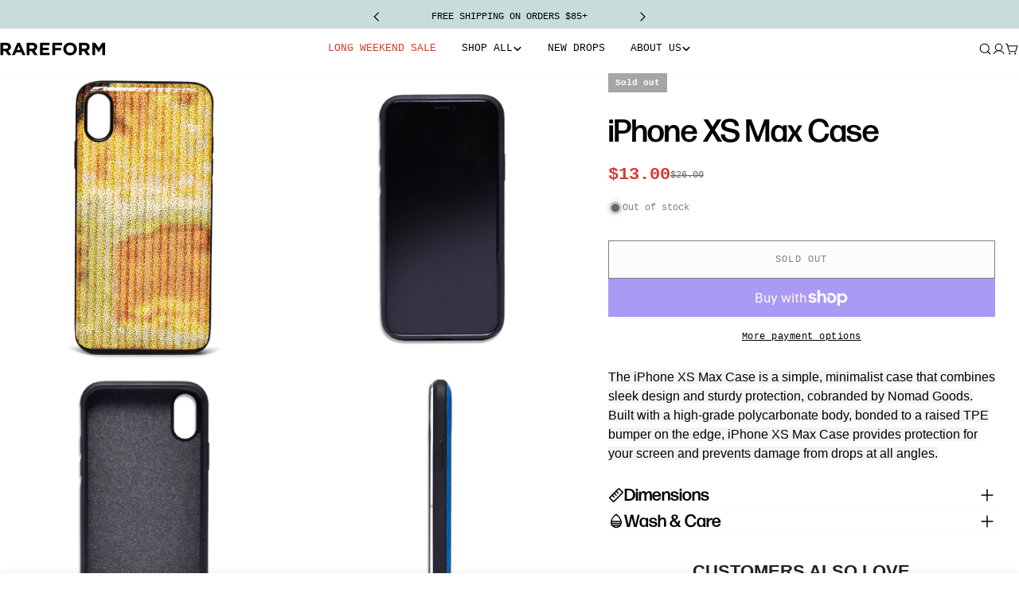

--- FILE ---
content_type: text/css
request_url: https://www.rareform.com/cdn/shop/t/840/assets/section-image-comparison.css?v=571229787247924271768433762
body_size: 487
content:
.image-comparison{position:relative;z-index:0;display:block;overflow:hidden;--color-foreground: 34, 34, 34;--drag-thickness: .5rem;--button-size: 5rem;--button-icon-size: 2.4rem;--heading-offset-x: 2rem;--heading-offset-y: 2rem}.image-comparison--small{--hero-height: 42rem}.image-comparison--medium{--hero-height: 56rem}.image-comparison--large{--hero-height: 72rem}.image-comparison[is-visible]{--percent: 50%}.image-comparison__animation-trigger{display:block;position:absolute;bottom:0;left:0;width:100%;height:.1rem;pointer-events:none}.image-comparison--media{display:block;position:relative;overflow:hidden;background:#f3f3f3}.image-comparison__before .placeholder-svg{background-color:#00000070}.image-comparison__after{position:absolute;z-index:1;top:0;left:0;width:100%;height:100%;overflow:hidden}.image-comparison__button{cursor:pointer;position:absolute;z-index:2;color:inherit;background-color:transparent;border:none;padding:0;transition:none}.image-comparison__button:before{content:"";position:absolute;background-color:#fff;pointer-events:none;box-shadow:0 0 8px #0000001c}.image-comparison__button span{position:absolute;top:50%;left:50%;width:var(--button-size);height:var(--button-size);transform:translate(-50%,-50%);border-radius:50%;color:#222;background-color:#fff;display:flex;align-items:center;justify-content:center;box-shadow:0 9px 11px #0000001c}.image-comparison__button span:before{content:"";width:5rem;height:5rem;position:absolute;top:50%;left:50%;transform:translate(-50%,-50%)}.image-comparison__button svg{width:var(--button-icon-size);height:var(--button-icon-size)}.image-comparison__product{margin-top:1.6rem}.image-comparison__product-title{padding:0!important}.image-comparison__product .f-price>*{margin:0}.image-comparison__wrapper{height:var(--hero-height)}.image-comparison__wrapper img,.image-comparison__wrapper svg{display:block;max-width:100%;position:absolute;top:0;left:0;height:100%;width:100%;object-fit:cover;pointer-events:none}@media (max-width: 767.98px){.image-comparison__wrapper.has-mobile-image .image-comparison--image-desktop{display:none}}@media (min-width: 768px){.image-comparison--image-mobile{display:none!important}}.image-comparison__heading{position:absolute;top:var(--heading-offset-y);inset-inline:var(--heading-offset-x) auto;z-index:1;margin:0;align-items:center;justify-content:center;text-align:center;opacity:1;visibility:visible;transition:opacity .25s ease;text-transform:inherit;color:rgb(var(--color-foreground))}.image-comparison__after .image-comparison__heading{inset-inline:auto var(--heading-offset-x)}.image-comparison__heading-style--badge .image-comparison__heading{background:rgb(var(--color-background));padding:.5rem 1.2rem;box-shadow:0 0 10px #0000001a;border-radius:var(--badges-radius)}.image-comparison__heading-style--plain .image-comparison__heading{background:none}.image-comparison[data-direction=horizontal] .image-comparison__after{clip-path:inset(0px 0px 0px var(--percent, 50%))}.image-comparison[data-direction=horizontal] .image-comparison__button{top:0;inset-inline-start:var(--percent, 50%);margin-inline-start:-1.4rem;height:100%;width:2.8rem;cursor:col-resize}.image-comparison[data-direction=horizontal] .image-comparison__button:before{top:0;left:50%;height:100%;width:var(--drag-thickness);margin-left:calc(var(--drag-thickness) / -2)}.image-comparison[data-direction=vertical] .image-comparison__after{clip-path:inset(var(--percent, 50%) 0px 0px 0px)}.image-comparison[data-direction=vertical] .image-comparison__after .image-comparison__heading{left:var(--heading-offset-x);bottom:var(--heading-offset-y);right:auto;top:auto}.image-comparison[data-direction=vertical] .image-comparison__button{left:0;top:var(--percent, 50%);width:100%;height:2.8rem;margin-top:-1.4rem;cursor:row-resize}.image-comparison[data-direction=vertical] .image-comparison__button:before{top:50%;left:0;width:100%;height:var(--drag-thickness);margin-top:calc(var(--drag-thickness) / -2)}.image-comparison[data-direction=vertical] .image-comparison__button span{transform:rotate(90deg) translate(-50%,50%)}.image-comparison.is-animating .image-comparison__after{transition-property:clip-path;transition-duration:1s;transition-timing-function:ease}.image-comparison.is-animating .image-comparison__button{transition-property:top,left,right;transition-duration:1s;transition-timing-function:ease}.image-comparison.is-dragging .image-comparison__heading{opacity:0}@media (prefers-reduced-motion: no-preference){.image-comparison:not([is-visible]){--percent: 95%}}@media (prefers-reduced-motion: no-preference) and (min-width: 768px){.image-comparison:not([is-visible]){--percent: 97.8%}.section-header-right-column .image-comparison:not([is-visible]){--percent: 95.6%}}@media (max-width: 767.98px){.image-comparison{--drag-thickness: .3rem;--button-size: 4rem;--button-icon-size: 1.92rem}.image-comparison--small{--hero-height: 29rem}.image-comparison--medium{--hero-height: 36rem}.image-comparison--large{--hero-height: 42rem}}.section--image-comparison.section-header-left-column .section__wrapper,.section--image-comparison.section-header-right-column .section__wrapper{display:grid;grid-template-columns:1fr;gap:1.6rem 1rem}.section--image-comparison.section-header-right-column .section__header-wrap{order:9}.section--image-comparison.section-header-right-column .section__header{padding:var(--header-padding-bottom-mobile) 0 0}@media (min-width: 768px){.section--image-comparison.section-header-left-column .section__wrapper,.section--image-comparison.section-header-right-column .section__wrapper{grid-template-columns:repeat(2,1fr)}.section--image-comparison.section-header-left-column .section__header-wrap,.section--image-comparison.section-header-right-column .section__header-wrap{display:flex;align-items:center}.section--image-comparison.section-header-left-column .section__header,.section--image-comparison.section-header-right-column .section__header{max-width:55rem;padding:0 1.5rem;margin:0 auto}}
/*# sourceMappingURL=/cdn/shop/t/840/assets/section-image-comparison.css.map?v=571229787247924271768433762 */


--- FILE ---
content_type: text/json
request_url: https://conf.config-security.com/model
body_size: 85
content:
{"title":"recommendation AI model (keras)","structure":"release_id=0x51:30:40:63:51:69:27:69:24:75:47:4a:44:6c:47:35:72:48:68:23:61:28:2d:52:35:79:42:38:23;keras;5uvfs1la3wbhyybd9p9777hew6dn6dcxqokrpuuoft48cr6hcegrfkqdg2wvaq37mlq59wiq","weights":"../weights/51304063.h5","biases":"../biases/51304063.h5"}